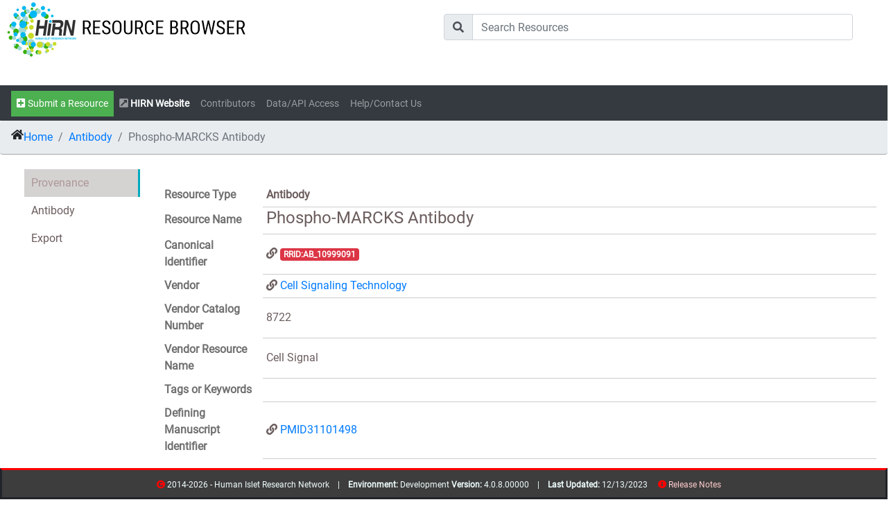

--- FILE ---
content_type: text/html; charset=utf-8
request_url: https://resourcebrowser.hirnetwork.org/Resource/Antibody/bde180cf-3e4e-4b90-941e-f12a40aa26ed
body_size: 35171
content:
<!DOCTYPE html>
<html style="height:100%;">
<head>
    <title>HIRN Resource Browser - Antibody - Phospho-MARCKS Antibody </title>
     <link rel="apple-touch-icon" sizes="57x57" href="/Content/theme/favicon/apple-icon-57x57.png">
<link rel="apple-touch-icon" sizes="60x60" href="/Content/theme/favicon/apple-icon-60x60.png">
<link rel="apple-touch-icon" sizes="72x72" href="/Content/theme/favicon/apple-icon-72x72.png">
<link rel="apple-touch-icon" sizes="76x76" href="/Content/theme/favicon/apple-icon-76x76.png">
<link rel="apple-touch-icon" sizes="114x114" href="/Content/theme/favicon/apple-icon-114x114.png">
<link rel="apple-touch-icon" sizes="120x120" href="/Content/theme/favicon/apple-icon-120x120.png">
<link rel="apple-touch-icon" sizes="144x144" href="/Content/theme/favicon/apple-icon-144x144.png">
<link rel="apple-touch-icon" sizes="152x152" href="/Content/theme/favicon/apple-icon-152x152.png">
<link rel="apple-touch-icon" sizes="180x180" href="/Content/theme/favicon/apple-icon-180x180.png">
<link rel="icon" type="image/png" sizes="192x192" href="/Content/theme/favicon/android-icon-192x192.png">
<link rel="icon" type="image/png" sizes="32x32" href="/Content/theme/favicon/favicon-32x32.png">
<link rel="icon" type="image/png" sizes="96x96" href="/Content/theme/favicon/favicon-96x96.png">
<link rel="icon" type="image/png" sizes="16x16" href="/Content/theme/favicon/favicon-16x16.png">
<link rel="manifest" href="/Content/theme/favicon/manifest.json">
    
<meta name="msapplication-TileColor" content="#ffffff">
<meta name="msapplication-TileImage" content="~/Content/theme/favicon/ms-icon-144x144.png">
<meta name="theme-color" content="#ffffff">
<meta charset="utf-8" />
<meta name="viewport" content="width=device-width, initial-scale=1.0">


    <link rel="stylesheet" href="/bundle/css/shared_lib.min.css?rnd=4347cea3-602d-4f28-bf78-d8b3407c0f5e" />


    <link rel="stylesheet" href="/bundle/css/shared.min.css?rnd=a19cf3d2-bb32-4967-8565-16e696fe1c76" />





    <script src="https://code.jquery.com/jquery-2.2.4.js"></script>


<script src="/bundle/js/shared_lib.min.js?rnd=a72f31ee-b0f8-4125-bd37-d658b40eea36"></script>
<link rel="stylesheet" href="https://cdnjs.cloudflare.com/ajax/libs/font-awesome/5.15.1/css/all.min.css" integrity="sha512-+4zCK9k+qNFUR5X+cKL9EIR+ZOhtIloNl9GIKS57V1MyNsYpYcUrUeQc9vNfzsWfV28IaLL3i96P9sdNyeRssA==" crossorigin="anonymous" />
<script src="https://cdn.jsdelivr.net/npm/lodash@4.17.20/lodash.min.js"></script>







    <script src="/bundle/js/shared.min.js?rnd=57a97d0f-0a44-42d9-b84a-08e248fa7680"></script>




    
    <meta name='description' content="Human Islet Research Network (HIRN) Resource: Phospho-MARCKS Antibody  -  Contributor(s):Bernd Bodenmiller" />
    <meta name='keywords' content="RRID:AB_10999091, , PMID31101498" />

    <!-- Global site tag (gtag.js) - Google Analytics -->
    <!-- Google tag (gtag.js) -->
    <script async src="https://www.googletagmanager.com/gtag/js?id=G-G6WEWDH5DQ"></script>
    <script>
        window.dataLayer = window.dataLayer || [];
        function gtag() { dataLayer.push(arguments); }
        gtag('js', new Date());

        gtag('config', 'G-G6WEWDH5DQ');
    </script>
    <script>
        document.addEventListener("touchstart", function() { }, true);
    </script>
</head>
<body style="height: 100%;">
    <!--[if lt IE 7]>
        <p class="chromeframe">You are using an <strong>outdated</strong> browser. Please <a href="http://browsehappy.com/">upgrade your browser</a> or <a href="http://www.google.com/chromeframe/?redirect=true">activate Google Chrome Frame</a> to improve your experience.</p>
    <![endif]-->
    <div class="overlay" id="overlay">
        <div class="cssload-thecube">
            <div class="cssload-cube cssload-c1"></div>
            <div class="cssload-cube cssload-c2"></div>
            <div class="cssload-cube cssload-c4"></div>
            <div class="cssload-cube cssload-c3"></div>
        </div>
    </div>
    <div id="logo" style="width:100%; background-color:#FFFFFF;" class="row">
    <div class="col">
        <a href="/Home/Index"><img src="/images/hirnrblogo.png" /></a>
    </div>
    <div class="col" style="margin: 20px;">
        <form id="top_search_bar" class="search-container2" action="/SearchResults/Results/">
            <div class="input-group mb-2">
                <div class="input-group-prepend">
                    <div class="input-group-text"><i class="fas fa-search"></i></div>
                </div>
                <input type="text" class="form-control" id="txt_main_search" name="query" placeholder="Search Resources">
            </div>
            <input type="submit" id="search-submit" />
        </form>
    </div>

    </div>
</div>

<nav class="navbar navbar-expand-lg navbar-dark bg-dark sticky-top" style="margin-bottom:0px; padding-bottom: 6px;">
 
    <button class="navbar-toggler" type="button" data-toggle="collapse" data-target="#navbarSupportedContent" aria-controls="navbarSupportedContent" aria-expanded="false" aria-label="Toggle navigation">
        <span class="navbar-toggler-icon"></span>
    </button>
    <div class="collapse navbar-collapse" id="navbarSupportedContent">
        <ul class="navbar-nav mr-auto">

            <li class="nav-item"><a class="kldr_text5 nav-link" href="/Resource/New" style="color: #FFFFFF; background-color: #4CAF50; "><i class="fas fa-plus-square"></i> Submit a Resource</a></li>
            <li class="nav-item"><a class="kldr_text5 nav-link" href="https://www.hirnetwork.org" target="_blank"><b><i class="fas fa-external-link-square-alt"></i> <span style="color:#FFFFFF;">HIRN Website</span></b></a></li>

            <li class="nav-item"><a class="kldr_text5 nav-link" href="/Home/Consortia">Contributors</a></li>

            <li class="nav-item"><a class="kldr_text5 nav-link" href="/Data/Index">Data/API Access</a></li>

            <li class="nav-item"><a class="kldr_text5 nav-link" href="/Home/Help">Help/Contact Us</a></li>


            

        </ul>
    </div>
</nav>

    <main role="main" class="container-fluid px-0 body-content" id="main_container" style="height:100% !important; margin-bottom:100px !important; margin-top:0px !important; padding-top:0px !important;">
        
<script type="application/ld+json">
    
  {
    "@id": "https://resourcebrowser.hirnetwork.org/",
    "@graph": [
      {
        "@id": "https://resourcebrowser.hirnetwork.org/Resource/Antibody/bde180cf-3e4e-4b90-941e-f12a40aa26ed",
        "http://purl.org/spar/datacite/Identifier": [
          {
            "@value": "bde180cf-3e4e-4b90-941e-f12a40aa26ed"
          }
        ],
        "http://purl.org/dc/terms/title": [
          {
            "@value": "Phospho-MARCKS Antibody "
          }
        ],
        "http://purl.org/spar/datacite/ResourceIdentifier": [
          {
            "@value": "https://www.cellsignal.com/products/primary-antibodies/phospho-marcks-ser167-170-d13e4-xp-rabbit-mab/8722"
          }
        ],
        "http://purl.obolibrary.org/obo/NCIT_C15321": [
          {
            "@value": "Antibody"
          }
        ],
        "http://purl.org/dc/terms/contributor": [
          {
            "@value": "https://resourcebrowser.hirnetwork.org/Contributor/Index/bernd_bodenmiller@hirnetwork.org"
          }
        ],
        "http://purl.obolibrary.org/obo/ERO_0000552": [
          {
            "@value": "http://purl.bioontology.org/ontology/NCBITAXON/9606"
          }
        ],
        "http://purl.obolibrary.org/obo/RO_0003001": [
          {
            "@value": ""
          }
        ],
        "http://www.bioassayontology.org/bao#BAO_0002609": [
          {
            "@value": "http://purl.obolibrary.org/obo/ERO_0000309"
          }
        ],
        "http://www.bioassayontology.org/bao#BAO_0000211": [
          {
            "@value": ""
          }
        ],
        "http://www.bioassayontology.org/bao#BAO_0002622": [
          {
            "@value": ""
          }
        ],
        "http://www.bioassayontology.org/bao#BAO_0000740": [
          {
            "@value": ""
          }
        ],
        "http://purl.obolibrary.org/obo/ERO_0001508": [
          {
            "@value": ""
          }
        ],
        "http://purl.obolibrary.org/obo/OBI_0001867": [
          {
            "@value": ""
          }
        ],
        "http://purl.obolibrary.org/obo/ERO_0000403": [
          {
            "@value": ""
          }
        ],
        "http://purl.obolibrary.org/obo/NCBITaxon_29278": [
          {
            "@value": ""
          }
        ],
        "http://purl.obolibrary.org/obo/ERO_0000404": [
          {
            "@value": ""
          }
        ],
        "@type": [
          "http://purl.org/dc/terms/PhysicalResource"
        ]
      }
    ]
  }

</script>

<script>
        var _resource;
        var _resourceId = 'bde180cf-3e4e-4b90-941e-f12a40aa26ed';
        var _resourceRelations;
        var _contributors;
        var authenticatedUserName = '';
        var isAdmin = 'False';
</script>



    <script src="/bundle/js/ResourceDetail.min.js?rnd=a256e497-8f2e-4a48-96ac-531cf5b71e79"></script>



<nav aria-label="breadcrumb" class="kdlr_nav_breadcrumb">
    <ul class="breadcrumb kdlr_breadcrumb">
        <li class="breadcrumb-item"><i class="fas fa-home"></i> <a href="/">Home</a></li>
        <li class="breadcrumb-item"><a href="#" id="breadcrumb_resourcetype_link"><span id="breadcrumb_resourcetype_name"></span></a></li>
        <li class="breadcrumb-item active"><span id="breadcrumb_resource_name"></span></li>
    </ul>
</nav>
<div class="container-fluid" style="padding-top:5px; margin-bottom:100px;">
    <span id="curationStatusHeader" class="badge badge-danger"></span>
    <div class="tabs" style="height:100%;">
        <nav>
            <a id="tablink-1">Provenance</a>
            <a id="tablink-2"><span id="tab_resource_name"></span></a>
            <a id="tablink-3">Specifications</a>
            <a id="tablink-4">Related Resources</a>
            <a>Export</a>
        </nav>
        <div class="content resourceTab" id="tabs-1" tablink="tablink-1">
            <div id="nodata_1" class="kldr_placeholder">NO DATA</div>
            <div id="group_ResourceData">
    <table class="table_resource">
        <tr class="hideable" id="tr_Resource_ResourceType">
            <td class="row_resource_key"><span class="key_label1">Resource Type</span></td>
            <td class="row_resource_value"><div class="key_value1" id="lbl_Resource_ResourceType"/></td>
        </tr>
        <tr class="hideable" id="tr_Resource_Name">
            <td class="row_resource_key"><span class="key_label1">Resource Name</span></td>
            <td class="row_resource_value"><div class="key_value1 kldr_display_Text" id="lbl_Resource_Name" modelField="Name" /></td>
        </tr>
        <tr class="hideable" id="tr_Resource_CanonicalId">
            <td class="row_resource_key"><span class="key_label1">Canonical Identifier</span></td>
            <td class="row_resource_value"><div class="key_value1 kldr_display_Text" id="lbl_Resource_CanonicalId" modelField="CanonicalId" /></td>
        </tr>
        <tr class="hideable" id="tr_Resource_SecondaryIdentifiers">
            <td class="row_resource_key"><span class="key_label1">Alternative/Secondary Identifiers</span></td>
            <td class="row_resource_codedValue">
                <div class="key_value1 kldr_display_OneToMany" id="jsGrid_Resource_SecondaryIdentifiers" modelField="SecondaryIdentifiers" />
            </td>
        </tr>
        <tr class="hideable" id="tr_Resource_Url">
            <td class="row_resource_key"><span class="key_label1">URL</span></td>
            <td class="row_resource_value"><div class="key_value1 kldr_display_Text" id="lbl_Resource_Url" modelField="Url" /></td>
        </tr>
        <tr class="hideable" id="tr_Resource_Description">
            <td class="row_resource_key"><span class="key_label1">Description</span></td>
            <td class="row_resource_value"><div class="key_value1 kldr_display_Textarea" id="lbl_Resource_Description" modelField="Description" /></td>
        </tr>
         <tr class="hideable" id="tr_Resource_Contributors">
            <td class="row_resource_key"><span class="key_label1">Contributors</span></td>
            <td class="row_resource_value"><div class="key_value1 kldr_display_MultiCodedValue" id="jsGrid_Resource_Contributors" modelField="Contributors" /></td>
        </tr>

        <tr class="hideable" id="tr_Resource_Vendor">
            <td class="row_resource_key"><span class="key_label1">Vendor</span></td>
            <td class="row_resource_value"><div class="key_value1" id="lbl_Resource_Vendor" modelField="Vendor" /></td>
        </tr>

        <tr class="hideable" id="tr_Resource_VendorCatNumber">
            <td class="row_resource_key"><span class="key_label1">Vendor Catalog Number</span></td>
            <td class="row_resource_value"><div class="key_value1 kldr_display_text" id="lbl_Resource_VendorCatNumber" modelField="VendorCatNumber" /></td>
        </tr>
        <tr class="hideable" id="tr_Resource_VendorLotNumber">
            <td class="row_resource_key"><span class="key_label1">Vendor Lot Number</span></td>
            <td class="row_resource_value"><div class="key_value1 kldr_display_text" id="lbl_Resource_VendorLotNumber" modelField="VendorLotNumber" /></td>
        </tr>
        <tr class="hideable" id="tr_Resource_Vendor">
            <td class="row_resource_key"><span class="key_label1">Vendor Resource Name</span></td>
            <td class="row_resource_value"><div class="key_value1" id="lbl_Resource_VendorResourceName" modelField="VendorResourceName" /></td>
        </tr>


        <tr class="hideable" id="tr_Resource_Tags">
            <td class="row_resource_key"><span class="key_label1">Tags or Keywords</span></td>
            <td class="row_resource_value"><div class="key_value1 kldr_display_MultiText" id="lbl_Resource_Tags" modelField="Tags" /></td>
        </tr>
        <tr class="hideable" id="tr_Resource_DefiningManuscriptId">
            <td class="row_resource_key"><span class="key_label1">Defining Manuscript Identifier</span></td>
            <td class="row_resource_value"><div class="key_value1 kldr_display_Text" id="lbl_Resource_DefiningManuscriptId" modelField="DefiningManuscriptId" /></td>
        </tr>

        <tr class="hideable" id="tr_Resource_Publications">
            <td class="row_resource_key"><span class="key_label1">Publications</span></td>
            <td class="row_resource_value"><div class="key_value1 kldr_display_MultiCodedValue" id="jsGrid_Resource_Publications" modelField="Publications" /></td>
        </tr>
         <tr class="hideable" id="tr_Resource_RelatedResources">
            <td class="row_resource_key"><span class="key_label1">Related Resources</span></td>
            <td class="row_resource_value"><div class="key_value1"><div id="jsGrid_Resource_RelatedResources"/></div></td>
        </tr>



    </table>
</div>
            <input name="__RequestVerificationToken" type="hidden" value="CfDJ8GFXtr2YkABGhPOPXCxn_nW1Nr5gLGuQHL9Tx8YGZJgGyvznl5TSGUsa9EjYMZT8AzTZ42tA2vGAMTJQbra5MORGMmgmi1JzygLI3hYC6-ZKGSarBt0lSfe-nGccUwFp2-CQ9riFAJxeuo_eWRvLPi4" />
<script>
    $(document).ready(function() {
        if (_resource.ResourceApplications != null) {
            var card = "";
            _resource.ResourceApplications.forEach((app) => {
                card += `<div class='card border-info bg-light col-sm-3' style='margin: 5px;'><div class='card-header'><b><i class="fas fa-thumbtack"></i> ${app.Usage.Name}</b></div>
                                    <div class='row ml-3 mt-1'>`;
                if (app.Rating) {
                    for (var j = 1; j <= app.Rating; j++) {
                        card += "<i class='far fa-star'></i>";
                    }
                }
                card += "</div><div class='card-body'>";
                if (app.Publications.length > 0) {
                    card += "<hr><b>Publications</b><br>";
                    app.Publications.forEach((pub) => {
                        let pubUrl = pub.Url;
                        if (pubUrl) {
                            if (pubUrl.length > 3) {
                                if (pubUrl.slice(0, 4).toLowerCase() !== "http") {
                                    if (pubUrl.slice(0, 4).toLowerCase() == "pmid") {
                                        pubUrl = "https://www.ncbi.nlm.nih.gov/pubmed/" + pub.Url.slice(4);
                                    } else {
                                        pubUrl = "";
                                    }
                                }
                            } else {
                                if (pub.Name.length > 3) {
                                    if (pub.Name.slice(0, 4).toLowerCase() == "pmid") {
                                        pubUrl = "https://www.ncbi.nlm.nih.gov/pubmed/" + pub.Name.slice(4);
                                    } else {
                                        pubUrl = "";
                                    }
                                } else {
                                    pubUrl = "";
                                }
                            }
                        } else {
                            if (pub.Name.length > 3) {
                                if (pub.Name.slice(0, 4).toLowerCase() == "pmid") {
                                    pubUrl = "https://www.ncbi.nlm.nih.gov/pubmed/" + pub.Name.slice(4);
                                } else {
                                    pubUrl = "";
                                }
                            } else {
                                pubUrl = "";
                            }
                        }
                        let IsHirnPubBadge = "";
                        if (pub.IsHirnPublication == true) {
                            IsHirnPubBadge = "<span class='badge badge-info'>HIRN SUPPORTED</SPAN>";
                        }
                        if (pubUrl == "") {
                            card += `<span class='badge badge-light'><i class='fas fa-link'></i> ${pub.Name}</span> ${IsHirnPubBadge}<br>`;
                        } else {
                            card += `<a href="${pubUrl}" target='_blank' class='badge badge-light'><i class='fas fa-link'></i> ${pub.Name}</a> ${IsHirnPubBadge}<br>`;
                        }

                    });
                }
                if (app.Contacts.length > 0) {
                    card += "<hr><b>Contacts</b><br>";
                    app.Contacts.forEach((contact) => {
                        card += `<a href='mailto:${contact.EmailAddress}' class='badge badge-light'><i class='fas fa-envelope'></i> ${contact.FirstName} ${contact.LastName}</a></span><br>`;
                    });
                }
                if (app.UsageNotes) {
                    card += "<hr><b>Notes</b><br><span class='kldr_text6'>" + app.UsageNotes + "</span>";
                }
                card += "</div></div>";
            });
            $("#applicationCards").html(card);
        }
        var applicationSubmission = {};
        applicationSubmission.Contacts = [];
        applicationSubmission.Publications = [];
        applicationSubmission.Rating = '';
        var personCodedValues = RestUtil.get("/api/v1/MetaData/SimplifiedPersons").map(x => {
            return {
                id: x.CanonicalId,
                text: x.Name
            };
        });
        var codedValuesConfig = RestUtil.get("/api/v1/MetaData/CodedValuesByType");
        var contributorHelper = new ContributorHelper(null, codedValuesConfig);

        $("#input_ApplicationSubmissionContacts").select2({
            placeholder: "...",
            data: personCodedValues
        });

        $("#btn_addContact").click(function() {
            var contribId = $("#input_ApplicationSubmissionContacts").val();
            applicationSubmission.Contacts.push(contributorHelper.getContributor(contribId));
            $("#jsGrid_ApplicationSubmissionContacts").jsGrid({ data: applicationSubmission.Contacts });
        });

        $("#jsGrid_ApplicationSubmissionContacts").jsGrid({
            width: "100%",
            inserting: true,
            editing: false,
            sorting: true,
            paging: true,
            deleting: true,
            noDataContent: "Please add one or more contacts",
            data: applicationSubmission.Contacts,
            fields: [
                { name: "LastName", type: "text", title: "Last Name", validate: "required" },
                { name: "FirstName", type: "text", title: "First Name", validate: "required" },
                { name: "Organization", type: "text", title: "Organization" },
                { name: "EmailAddress", type: "text", title: "Email", validate: "required" },
                { type: "control", editButton: false, modeSwitchButton: false }
            ]
        });
        $("#jsGrid_ApplicationSubmissionPublications").jsGrid({
            width: "100%",
            inserting: true,
            editing: false,
            sorting: true,
            paging: true,
            deleting: true,
            noDataContent: "Please add one or more publications",
            data: applicationSubmission.Publications,
            fields: [
                { name: "Name", type: "text", title: "Title" },
                { name: "Url", type: "text", title: "Url" },
                { name: "IsHirnPublication", type: "checkbox", title: "HIRN Supported" },
                { type: "control", editButton: false, modeSwitchButton: false }
            ]
        });
        $("#applicationSubmissionRating").starbox({
            changeable: 'true',
            ghosting: false,
            autoUpdateAverage: true
        }).bind('starbox-value-changed', function(e, value) {
            applicationSubmission.Rating = (value * 5).toString();
        });
        $("#btn_submitApplication").click(function() {
            applicationSubmission.ResourceId = _resource.id;
            applicationSubmission.ResourceName = _resource.Name;
            applicationSubmission.Submitter = $("#txt_Submitter").val();
            if (!$("#applicationSubmission_Usage_bioportal_concept_id").val()) {
                applicationSubmission.Usage = $("#txt_applicationSubmission_Usage").val();
                applicationSubmission.UsageCanonicalId = "";
                applicationSubmission.UsageUrl = "";
                applicationSubmission.UsageOntologyId = "";
                applicationSubmission.UsageNotes = $("#txt_ApplicationSubmissionNotes").val();
            } else {
                applicationSubmission.Usage = $("#applicationSubmission_Usage_bioportal_preferred_name").val();
                applicationSubmission.UsageCanonicalId = $("#applicationSubmission_Usage_bioportal_concept_id").val();
                applicationSubmission.UsageUrl = $("#applicationSubmission_Usage_bioportal_full_id").val();
                applicationSubmission.UsageOntologyId = $("#applicationSubmission_Usage_bioportal_ontology_id").val();
                applicationSubmission.UsageNotes = $("#txt_ApplicationSubmissionNotes").val();
            }
            if (applicationSubmission.Contacts.length < 1) {
                $.confirm({
                    title: 'There is an error with your submission',
                    theme: 'supervan',
                    content:
                        'You must list at least one contact',
                    buttons: {
                        ok: function() {
                        }
                    }
                });
            } else if (!applicationSubmission.Usage) {
                $.alert({
                    title: 'There is an error with your submission',
                    theme: 'supervan',
                    content:
                        'You must enter a usage',
                });
            } else {
                $("#modal_applicationSubmission").hide();
                var sc = new SubmissionClient();
                sc.NewApplication(applicationSubmission, function() {
                    $("#modal_applicationSubmission").modal('hide');
                    $.alert({
                        title: 'Application Submitted',
                        theme: 'supervan',
                        content:
                            'Your submission is now in review.',
                    });
                });
            }
        });
    });
</script>
<div style="padding-left:20px; padding-top:20px;">
    <br />
    <br />
    <h5>Have you used this resource?</h5>
    <button type="button" class="btn btn-sm btn-primary" data-toggle="modal" data-target="#modal_applicationSubmission"><i class="fas fa-star-half-alt"></i> Rate This Resource</button>
    <br />
    <br />
    <div id="resourceApplicationPanel">
        <div id="applicationCards" class="row">No applications found.</div>
    </div>

    <div id="jsonview" class="kldr_text6"></div>
</div>
<!-- Modal -->
<div class="modal fade" id="modal_applicationSubmission" tabindex="-1" role="dialog" aria-hidden="true">
    <div class="modal-dialog modal-dialog-centered  modal-lg" role="document">
        <div class="modal-content">
            <div class="modal-header">
                <h5 class="modal-title" id="exampleModalCenterTitle">Submit an Application</h5>
                <button type="button" class="close" data-dismiss="modal" aria-label="Close">
                    <span aria-hidden="true">&times;</span>
                </button>
            </div>
            <div class="modal-body">
                <div>
                    <label>Your Email Address</label>
                    <input type="text" class="form-control" id="txt_Submitter" />
                </div>

                <label>Rating</label>
                <div id="applicationSubmissionRating"></div>

                <label>Usage</label>
                <input type="text" class="form-control kldr_coded_select bp_form_complete-OBI,OBI_BCGO,CO,ERO,CL,UBERON,DOID,NCBITAXON,VTO,EO,EFO-name" name="applicationSubmission_Usage" id="txt_applicationSubmission_Usage" />

                <label>Contact</label>

                <div class="row">
                    <div class="col">
                        <select id="input_ApplicationSubmissionContacts" style="width: 100%;"></select>
                    </div>
                    <div class="col">
                        <span class="btn btn-primary" id="btn_addContact"><i class="fas fa-plus-circle"></i> Add</span>
                    </div>
                </div>

                <div id="jsGrid_ApplicationSubmissionContacts" class="kldr_text6"></div>


                <label>Publications</label>
                <div id="jsGrid_ApplicationSubmissionPublications" class="kldr_text6"></div>

                <label>Notes</label>
                <textarea class="form-control" id="txt_ApplicationSubmissionNotes"></textarea>

            </div>
            <div class="modal-footer">
                <button type="button" class="btn btn-secondary" data-dismiss="modal">Cancel</button>
                <button type="button" class="btn btn-primary" id="btn_submitApplication">Submit Application</button>
            </div>
        </div>
    </div>
</div>




        </div>
        <div class="content resourceTab" id="tabs-2" tablink="tablink-2">
            <div id="nodata_2" class="kldr_placeholder">NO DATA</div>
            <div id="group_AntibodyData">
    <table class="table_resource">
        <tr class="hideable" id="tr_Antibody_AntibodyConjugate">
            <td class="row_resource_key"><span class="key_label1">Antibody Conjugate</span></td>
            <td class="row_resource_value"><div class="key_value1 kldr_display_text" id="lbl_Antibody_AntibodyConjugate" modelField="AntibodyData.AntibodyConjugate" /></td>
        </tr>
        <tr class="hideable" id="tr_Antibody_AntibodyType">
            <td class="row_resource_key"><span class="key_label1">Antibody Type</span></td>
            <td class="row_resource_codedValue"><div class="key_value1 kldr_display_codedValue" id="lbl_Antibody_AntibodyType" modelField="AntibodyData.AntibodyType" /></td>
        </tr>
        <tr class="hideable" id="tr_Antibody_ApplicationTypes">
            <td class="row_resource_key"><span class="key_label1">Antibody Application Type(s)</span></td>
            <td class="row_resource_codedValue"><div class="key_value1 kldr_display_multiCodedValue" id="jsGrid_Antibody_ApplicationTypes" modelField="AntibodyData.ApplicationTypes" /></td>
        </tr>
        <tr class="hideable" id="tr_Antibody_AntigenSpecies">
            <td class="row_resource_key"><span class="key_label1">Antigen Species</span></td>
            <td class="row_resource_codedValue"><div class="key_value1 kldr_display_multiCodedValue" id="lbl_Antibody_AntigenSpecies" modelField="AntibodyData.AntigenSpecies" /></td>
        </tr>
        <tr class="hideable" id="tr_Antibody_ClonalityStatus">
            <td class="row_resource_key"><span class="key_label1">Clonality Status</span></td>
            <td class="row_resource_codedValue"><div class="key_value1 kldr_display_codedValue>" id="lbl_Antibody_ClonalityStatus" modelField="AntibodyData.ClonalityStatus" /></td>
        </tr>
        <tr class="hideable" id="tr_Antibody_CloneName">
            <td class="row_resource_key"><span class="key_label1">Clone Name</span></td>
            <td class="row_resource_value"><div class="key_value1 kldr_display_text" id="lbl_Antibody_CloneName" modelField="AntibodyData.CloneName" /></td>
        </tr>
        <tr class="hideable" id="tr_Antibody_CrossReactiveSpecies">
            <td class="row_resource_key"><span class="key_label1">Cross Reactive Species</span></td>
            <td class="row_resource_codedValue"><div class="key_value1 kldr_display_multiCodedValue" id="lbl_Antibody_CrossReactiveSpecies" modelField="AntibodyData.CrossReactiveSpecies" /></td>
        </tr>
        <tr class="hideable" id="tr_Antibody_RaisedIn">
            <td class="row_resource_key"><span class="key_label1">Raised In</span></td>
            <td class="row_resource_codedValue"><div class="key_value1 kldr_display_codedValue" id="lbl_Antibody_RaisedIn" modelField="AntibodyData.RaisedIn" /></td>
        </tr>
        <tr class="hideable" id="tr_Antibody_IsoType">
            <td class="row_resource_key"><span class="key_label1">Iso Type</span></td>
            <td class="row_resource_codedValue"><div class="key_value1 kldr_display_codedValue>" id="lbl_Antibody_IsoType" modelField="AntibodyData.IsoType" /></td>
        </tr>
        <tr class="hideable" id="tr_Antibody_TargetAntigen">
            <td class="row_resource_key"><span class="key_label1">Target Antigen</span></td>
            <td class="row_resource_codedValue"><div class="key_value1 kldr_display_codedValue" id="lbl_Antibody_TargetAntigen" modelField="AntibodyData.TargetAntigen" /></td>
        </tr>
        <tr class="hideable" id="tr_Antibody_TargetCells">
            <td class="row_resource_key"><span class="key_label1">Target Cells</span></td>
            <td class="row_resource_codedValue"><div class="key_value1 kldr_display_multiCodedValue" id="lbl_Antibody_TargetCells" modelField="AntibodyData.TargetCells" /></td>
        </tr>
        <tr class="hideable" id="tr_Antibody_Purity">
            <td class="row_resource_key"><span class="key_label1">Purity</span></td>
            <td class="row_resource_value"><div class="key_value1 kldr_display_text" id="lbl_Antibody_Purity" modelField="AntibodyData.Purity" /></td>
        </tr>
        <tr class="hideable" id="tr_Antibody_PositiveControl">
            <td class="row_resource_key"><span class="key_label1">Positive Control</span></td>
            <td class="row_resource_value"><div class="key_value1 kldr_display_text" id="lbl_Antibody_PositiveControl" modelField="AntibodyData.PositiveControl" /></td>
        </tr>
        <tr class="hideable" id="tr_Antibody_AuthenticationMethod">
            <td class="row_resource_key"><span class="key_label1">Authentication Method</span></td>
            <td class="row_resource_value"><div class="key_value1 kldr_display_text" id="lbl_Antibody_AuthenticationMethod" modelField="AntibodyData.AuthenticationMethod" /></td>
        </tr>
        <tr class="hideable" id="tr_Antibody_AuthenticationFrequency">
            <td class="row_resource_key"><span class="key_label1">Authentication Frequency</span></td>
            <td class="row_resource_value"><div class="key_value1 kldr_display_text" id="lbl_Antibody_AuthenticationFrequency" modelField="AntibodyData.AuthenticationFrequency" /></td>
        </tr>
        <tr class="hideable" id="tr_Antibody_AuthenticationResult">
            <td class="row_resource_key"><span class="key_label1">Authentication Result</span></td>
            <td class="row_resource_value"><div class="key_value1 kldr_display_text" id="lbl_Antibody_AuthenticationResult" modelField="AntibodyData.AuthenticationResult" /></td>
        </tr>
    </table>
</div>
        </div>
        <div class="content resourceTab" id="tabs-3" tablink="tablink-3">
            <div id="nodata_3" class="kldr_placeholder">NO DATA</div>
            
        </div>
        <div class="content resourceTab" id="tabs-4" tablink="tablink-4">
            <div id="nodata_4" class="kldr_placeholder">
           
            </div>
        </div>
        <div class="content">
            <div align="center">
                <br />
                <a href="/api/v4/p_Resource/ById/bde180cf-3e4e-4b90-941e-f12a40aa26ed"><button type="button" class="btn btn-secondary btn-sm">Export JSON</button></a>
            </div>
        </div>
    </div>
    <br /><br />
    <a href="/Admin/Resources/Edit/bde180cf-3e4e-4b90-941e-f12a40aa26ed"><span id="btn_adminEdit" class="btn btn-warning"><i class="fas fa-edit"></i> Edit in Admin</span></a>
</div>
        <div id="spacer" style="height:100px;">.</div>
        <div class="clearFloat"></div>
    </main>
    

<footer class="footer">
    <div class="container text-center">
        <span class="kldr_text6" style="color: azure;">
            <i class="fas fa-copyright" style="color: #FF0000;"></i> 2014-2026 - Human Islet Research Network &nbsp;&nbsp; | &nbsp;&nbsp;
            <b>Environment: </b>Development
            <b>Version: </b>4.0.8.00000 &nbsp;&nbsp; | &nbsp;&nbsp;
            <b>Last Updated: </b> 12/13/2023
            &nbsp; &nbsp; <i class="fas fa-info-circle" style="color:#FF0000;"></i><a href="/Home/Releases/" style="color:#ffcccc"> Release Notes </a>
            <span style="font-size: 1px; color: #3e3d3d ">
                <a href="/Directory/Resources" style="font-size: 1px; color: #3e3d3d ">resources</a>
                <a href="/Directory/Contributors" style="font-size: 1px; color: #3e3d3d ">contribs</a>
            </span>
        </span>
    </div>
</footer>

</body>
</html>


--- FILE ---
content_type: text/javascript
request_url: https://resourcebrowser.hirnetwork.org/bundle/js/shared.min.js?rnd=57a97d0f-0a44-42d9-b84a-08e248fa7680
body_size: 29641
content:
function GLog(n){typeof GLOBAL_LOGFLAG!="undefined"&&Console.log(n)}function postData(n,t,i,r,u){$.ajax({type:"POST",url:t,contentType:"application/json","async":!0,data:JSON.stringify(n),success:function(){i(u)},error:function(n,t,i){r(i);console.log(n.statusText);console.log(t);console.log(i)}})}function putData(n,t,i,r,u){$.ajax({type:"PUT",url:t,contentType:"application/json","async":!0,data:JSON.stringify(n),success:function(){i(u)},error:function(n,t,i){r(i);console.log(n.statusText);console.log(t);console.log(i)}})}function getSyncJSON(n,t){var i=jQuery.ajax({type:"GET",url:n,data:t,success:function(){},dataType:"json","async":!1});return jQuery.parseJSON(i.responseText)}function debug(n){$("#debug_window").val(n)}function redirect(n){window.location=n}function alertError(n){$.notify({message:"An Error Has Occurred:"+n},{type:"danger"})}function alertGeneral(n){$.notify({message:n},{type:"info"})}function handleNull(n){return n==null?"":n}function fixResourceType(n){n=n.replace("/","").replace(" ","")}function codedValueTools_concat(n,t,i){if(t!==null){i==null&&(i=" ");n===null&&(n="Name");var r=[];return $.each(t,function(i,u){u!==null?r.push(u[n]):(console.log("%%%%%%%%%%%%%%%"),console.log(t),console.log("%%%%%%%%%%%%%%%"))}),r.join(i)}return""}function unique(n){var t=[];return $.each(n,function(n,i){$.inArray(i,t)==-1&&t.push(i)}),t}function getObjProperty(n,t){if(n==null||t==null)return null;var i=t.split(".");return i.length==1?n[i[0]]:i.length==2?n[i[0]]!=null?n[i[0]][i[1]]:null:i.length==3?n[i[0]]!=null?n[i[0]][i[1]]!=null?n[i[0]][i[1]][i[2]]:null:null:null}function ValidURL(n){return/^(?:(?:https?|ftp):\/\/)(?:\S+(?::\S*)?@)?(?:(?!(?:10|127)(?:\.\d{1,3}){3})(?!(?:169\.254|192\.168)(?:\.\d{1,3}){2})(?!172\.(?:1[6-9]|2\d|3[0-1])(?:\.\d{1,3}){2})(?:[1-9]\d?|1\d\d|2[01]\d|22[0-3])(?:\.(?:1?\d{1,2}|2[0-4]\d|25[0-5])){2}(?:\.(?:[1-9]\d?|1\d\d|2[0-4]\d|25[0-4]))|(?:(?:[a-z\u00a1-\uffff0-9]-*)*[a-z\u00a1-\uffff0-9]+)(?:\.(?:[a-z\u00a1-\uffff0-9]-*)*[a-z\u00a1-\uffff0-9]+)*(?:\.(?:[a-z\u00a1-\uffff]{2,}))\.?)(?::\d{2,5})?(?:[/?#]\S*)?$/i.test(n)}function ToSelectData(n){var t;return n!=null?(console.log(n),t=n.map(function(n){return{id:n.Key,text:n.Value}})):t=[],t}function cvHelper(n){return n!==undefined?n.map(function(n){return n?n.Name?n.Name:"":""}).join(", "):""}function timeSince(n){var i=Math.floor((new Date-n)/1e3),t=Math.floor(i/31536e3);return t>1?t+" years":(t=Math.floor(i/2592e3),t>1)?t+" months":(t=Math.floor(i/86400),t>1)?t+" days":(t=Math.floor(i/3600),t>1)?t+" hours":(t=Math.floor(i/60),t>1)?t+" minutes":Math.floor(i)+" seconds"}function KDLEncodeURI(n){var t=encodeURI(n);return t.replace(/#/g,"%23")}function getNewResourceId(n){$.getJSON("/api/Resource/GenerateId/",function(t){n(t)})}function getResourceTypesFull(){return getSyncJSON("/api/v1/ResourceType/List",null)}function api_getResource(n,t){var i,r;return n!=null?(r="/api/v1/Resource/GetFull/"+n,i=RestUtil.get(r,null,null,!1)):t!=null?(r="/api/v1/AdminResource/GetNew/"+t,i=RestUtil.get(r,null,null,!1),i.SystemType=t):i={},i}function api_getResourcesForTag(n,t,i){var r="/api/v1/Tag/ForTag/"+n;return RestUtil.get(r,null,t,i,!0)}function api_getAllTags(n,t){return RestUtil.get("/api/v1/Tag/All/",null,n,t,!0)}function api_getCodedValueByCanonicalId(n,t,i,r){var u="/api/v1/MetaData/CodedValue/?setId="+n+"&canonicalId="+t;return RestUtil.get(u,null,i,r,!0)}function api_getPersonByCanonicalId(n,t,i){var r="/api/v1/MetaData/Person/"+n;return RestUtil.get(r,null,t,i,!0)}function api_getPeopleForConsortium(n,t,i){var r="/api/v1/Contributor/ForConsortium/"+n;return RestUtil.get(r,null,t,i,!0)}function api_getResourceTypeByCanonicalId(n,t,i){var r="/api/v1/ResourceType/GetByCanonicalId/"+n;return RestUtil.get(r,null,t,i,!0)}function api_getResourceFull(n,t,i){var r="/api/v1/Resource/GetFull/"+n;return RestUtil.get(r,null,t,i,!0)}function api_getSearchDataElements(n,t){return RestUtil.get("/api/v1/MetaData/SearchDataElements/",null,n,t,!0)}function api_getSearchDataElementsByResourceType(n,t,i){var r="/api/v1/MetaData/SearchDataElementsByResourceType/"+n;return RestUtil.get(r,null,t,i,!0)}function api_getDistinctSearchTermsByResourceType(n,t,i){var r="/api/v1/MetaData/DistinctSearchTerms/"+n;return RestUtil.get(r,null,t,i,!0)}function api_createResourceRelation(n,t,i){RestUtil.post("/api/v1/ResourceRelation/New",n,t,i,!0)}function api_deleteResourceRelation(n,t,i){var r="/api/v1/ResourceRelation/Delete/"+n;RestUtil.delete(r,null,t,i,!0)}function api_getResourceRelations(n,t,i){var r="/api/v1/ResourceRelation/List/"+n;return RestUtil.get(r,null,t,i,!0)}function api_GetResourcesForConsortium(n,t,i){var r="/api/v1/Consortium/Resources/"+n;return RestUtil.get(r,null,t,i,!0)}function api_getResourcesForContributor(n,t,i){var r="/api/v1/Contributor/Resources/"+n;return RestUtil.get(r,null,t,i,!0)}function api_deleteResource(n,t,i){var r="/api/v1/AdminResource/DeleteResource/"+n;return RestUtil.delete(r,null,t,i,!0)}function api_filterResource(n,t,i,r,u){var f="/api/v1/Resource/Search"+n+t,e=RestUtil.post(f,i,r,u,!0);return console.log(f),console.log(JSON.stringify(i)),e}function api_updateConfigCache(n,t,i){var r="/api/v1/SystemConfig/UpdateConfigCache/"+n;return console.log(r),RestUtil.post(r,null,t,i,!0)}function api_recalculateResourceCounts(n,t){return RestUtil.post("/api/v1/SystemConfig/RecalculateResourceCounts/",null,n,t,!0)}function api_reindexSearchTerms(n,t){return RestUtil.post("/api/v1/SystemConfig/ReindexSearchTerms/",null,n,t,!0)}function api_updatePersonCache(n,t){return RestUtil.post("/api/v1/SystemConfig/UpdatePersonCache/",null,n,t,!0)}function api_updateCodedValues(n,t){return RestUtil.post("/api/v1/SystemConfig/UpdateCodedValues/",null,n,t,!0)}function api_updatedResourceTypes(n,t){return RestUtil.post("/api/v1/SystemConfig/UpdateResourceTypes/",null,n,t,!0)}function api_updateSearchForms(n,t){return RestUtil.post("/api/v1/SystemConfig/UpdateSearchForms/",null,n,t,!0)}function api_getSearchResults(n,t,i){var r="/api/v1/Search/Keyword/?query="+n;return RestUtil.get(r,null,t,i,!0)}function hideDetailElement(n){var r=n.id,u=r.split("_")[1],t=_.get(_resource,u),i=!1;Array.isArray(t)?t.length<1?i=!0:t.length===1&&((t[0]===""||t[0]===null)&&(i=!0),typeof t[0]=="undefined"?i=!0:typeof t[0]=="object"&&t[0].Name===""&&t[0].CanonicalId===""&&(i=!0),t[0].Name===""&&t[0].CanonicalId===""&&(i=!0)):((t===""||t===null)&&(i=!0),typeof t=="undefined"?i=!0:typeof t=="object"&&t!=null&&t.Name===""&&t.CanonicalId===""&&(i=!0));i?$(n).hide():($(n).show(),$(n).addClass("hasdata"))}var RestUtil=function(){return{get:function(n,t,i,r){var u=jQuery.ajax({type:"GET",dataType:"json",data:t,"async":!1,url:KDLEncodeURI(n),success:function(n){i!=null&&i(n)},error:function(n,t,i){console.log(n.statusText);console.log(t);console.log(i);r(i)}});return jQuery.parseJSON(u.responseText)},post:function(n,t,i,r,u,f){u==null&&(u=!1);$.ajax({type:"POST",url:n,contentType:"application/json","async":u,headers:{RequestVerificationToken:f},data:JSON.stringify(t),success:function(n){if(i==null)return n;i(n);console.log("POST SUCCESS")},error:function(n,t,i){console.log("POST FAILURE");r(i)}})},put:function(n,t,i,r,u){u==null&&(u=!1);$.ajax({type:"PUT",url:n,contentType:"application/json","async":u,data:JSON.stringify(t),success:function(n){i(n)},error:function(n,t,i){console.log(n.statusText);console.log(t);console.log(i);r(i)}})},"delete":function(n,t,i,r,u){u==null&&(u=!1);$.ajax({beforeSend:function(){},type:"DELETE",dataType:"json",data:t,"async":u,url:n,success:function(n){i==null||i(n)},error:function(n,t,i){console.log(n.statusText);console.log(t);console.log(i);r(i)}})}}}(),RbCosmosAPI=function(){return console.log("RbCosmosAPI Registered"),{getVendorList_admin:function(n,t,i,r){var u="/api/v1/AdminVendor/List/"+n;return RestUtil.get(u,null,t,i,r)},getVendorList:function(n,t,i){return RestUtil.get("/api/v1/Vendor/List/",null,n,t,i)},getVendor_admin:function(n,t,i,r){var u="/api/v1/AdminVendor/Detail/"+n;return console.log(u),RestUtil.get(u,null,t,i,r)},insertVendor_admin:function(n,t,i,r){RestUtil.post("/api/v1/AdminVendor/New",n,t,i,r)},updateVendor_admin:function(n,t,i,r){RestUtil.put("/api/v1/AdminVendor/Update",n,t,i,r)},deleteVendor_admin:function(n,t,i,r){var u="/api/v1/AdminVendor/Delete/"+n;console.log(u);RestUtil.delete(u,null,t,i,r)},getResourceTypesFull:function(n,t,i){return RestUtil.get("/api/v1/ResourceType/List",null,n,t,i)},insertResource:function(n,t,i,r){var u="/api/v1/AdminResource/NewResources";RestUtil.post(u,n,t,i,r);console.log(u)},getResourcesForContributor:function(n,t,i){var r="/api/v1/Contributor/Resources/"+n;return RestUtil.get(r,null,t,i,!0)},getResourcesForAuthenticatedUser:function(n,t){return RestUtil.get("/api/v1/Contributor/ForAuthenticatedUser",null,n,t,!0)},getResource:function(n,t,i,r){var u="/api/v1/Resource/GetFull/"+n;return RestUtil.get(u,null,t,i,r)},getResourceStub:function(n,t,i,r){return RestUtil.get("/api/v4/Resource/Stub",null,t,i,r)},getResourceMetrics:function(n,t,i,r){var u="/api/v1/ResourceMetrics/Get/"+n;return RestUtil.get(u,null,t,i,r)},getResourceBase_admin:function(n,t,i,r){var u="/api/v1/AdminResource/Get/"+n;return RestUtil.get(u,null,t,i,r)},getResourceList_admin:function(n,t,i,r){var u="/api/v1/AdminResource/List/"+n;return RestUtil.get(u,null,t,i,r)},getResource_admin:function(n,t,i,r){var u,f;return n!=null?(f="/api/v1/AdminResource/GetFull/"+n,u=RestUtil.get(f,i,r,!1)):t!=null?(f="/api/v1/AdminResource/GetNew/"+t,u=RestUtil.get(f,i,r,!1),u.SystemType=t):u={},u},getResourceRelation:function(n,t,i,r){var u="/api/v1/ResourceRelation/List/"+n;return RestUtil.get(u,null,t,i,r)},getResourceRelationSimple:function(n,t,i,r){var u="/api/v1/ResourceRelation/SimpleList/"+n;return RestUtil.get(u,null,t,i,r)},filterResourcesByType:function(n,t,i,r){return RestUtil.post("/api/v1/Resource/ForResourceType",n,t,i,r)},getResourcesForBatch_admin:function(n,t,i,r){var u="/api/v1/AdminResource/ForBatch/"+n;return RestUtil.get(u,null,t,i,r)},updateResourcesApproveAll_admin:function(n,t,i,r){RestUtil.put("/api/v1/AdminResource/ApproveAll",n,t,i,r)},getBatchHistory_admin:function(n,t,i){return RestUtil.get("/api/v1/Batch/List/",null,n,t,i)},getBatchLoadEntry_admin:function(n,t,i,r){var u="/api/v1/Batch/LoadEntry/"+n;return RestUtil.get(u,null,t,i,r)},deleteBatch_admin:function(n,t,i,r){var u="/api/v1/Batch/DeleteBatch/"+n;RestUtil.delete(u,null,t,i,r)},getPersonsSimplified:function(n,t,i){return RestUtil.get("/api/v1/MetaData/SimplifiedPersons",null,n,t,i)},insertResourceApplication:function(n,t,i,r){RestUtil.post("/api/v1/Submission/NewApplication",n,t,i,r)},getResourceApplicationSubmissionList:function(n,t,i,r){var u="/api/v1/Submission/List/"+n;return RestUtil.get(u,null,t,i,r)},getResourceApplicationSubmission:function(n,t,i,r){var u="/api/v1/Submission/Application/"+n;return RestUtil.get(u,null,t,i,r)},deleteResourceApplicationSubmission:function(n,t,i,r){var u="/api/v1/Submission/Application/"+n;return RestUtil.delete(u,null,t,i,r)},attachResourceApplication:function(n,t,i,r){RestUtil.post("/api/v1/Submission/AttachApplicationToResource",n,t,i,r)},getCodedValuesByType:function(n,t,i){return RestUtil.get("/api/v1/MetaData/CodedValuesByType",null,n,t,i)},getCodedValueByCanonicalid:function(n,t,i,r){var u="/api/v1/MetaData/CodedValue/?setId="+n+"&canonicalId="+t;return RestUtil.get(u,null,i,r,!0)},getDashboardSummary_admin:function(n,t,i){return RestUtil.get("/api/v1/AdminDashboard/Summary",null,n,t,i)},getAPIKeyList:function(n,t,i){return RestUtil.get("/api/v1/AdminAPIKey/GetAPIKeys/",null,n,t,i)},getAPIKey:function(n,t,i,r){var u="/api/v1/AdminAPIKey/GetAPIKey/"+n;return RestUtil.get(u,null,t,i,r)},generateAPIKey:function(n,t,i,r){RestUtil.post("/api/v1/AdminAPIKey/GenerateAPIKey",n,t,i,r)},deleteAPIKey:function(n,t,i,r){var u="/api/v1/AdminAPIKey/DeleteAPIKey/"+n;RestUtil.delete(u,t,i,r)},expireAPIKey:function(n,t,i,r){RestUtil.post("/api/v1/AdminAPIKey/ExpireAPIKey",n,t,i,r)},getDataDictionaryDefinitions:function(n,t,i){return RestUtil.get("/api/v4/DataDictionary/GetDefinitions/",null,n,t,i)},admin_getDataDictionaryConfig:function(n,t,i){return RestUtil.get("/api/v4/DataDictionary/GetConfig/",null,n,t,i)},admin_putDataDictionaryConfig:function(n,t,i,r){RestUtil.put("/api/v4/DataDictionary/SaveConfig/",n,t,i,r)}}}(),MetadataLogic;class KDLRestClient{constructor(){$(document).ajaxSend(function(n,t,i){i.type.toUpperCase()!="GET"&&$("#overlay").show()});$(document).ajaxComplete(function(){$("#overlay").hide()});this.defaultErrorCallback=function(){$.alert({title:"System Error",content:"An error has occurred.  Please contact help@hirnetwork.org",theme:"supervan"})}}getReq(n,t,i,r,u){var e=this,f;return u==null&&(u=!1),f=jQuery.ajax({type:"GET",dataType:"json",data:t,"async":u,url:KDLEncodeURI(n),success:function(n){i!=null&&i(n)},error:function(n,t,i){r==null?e.defaultErrorCallback():r(i)}}),jQuery.parseJSON(f.responseText)}postReq(n,t,i,r,u){var f=this;u==null&&(u=!0);$.ajax({type:"POST",url:n,contentType:"application/json","async":u,headers:{RequestVerificationToken:$('input[name="__RequestVerificationToken"]').val()},data:JSON.stringify(t),success:function(n){if(i==null)return n;i(n)},error:function(n,t,i){r==null?f.defaultErrorCallback():r(i)}})}putReq(n,t,i,r,u){var f=this;u==null&&(u=!0);$.ajax({type:"PUT",url:n,contentType:"application/json","async":u,headers:{RequestVerificationToken:$('input[name="__RequestVerificationToken"]').val()},data:JSON.stringify(t),success:function(n){i(n)},error:function(n,t,i){r==null?f.defaultErrorCallback():r(i)}})}deleteReq(n,t,i,r,u){var f=this;u==null&&(u=!0);$.ajax({type:"DELETE",dataType:"json",data:t,"async":u,url:n,success:function(n){i!==null&&i(n)},error:function(n,t,i){r==null?f.defaultErrorCallback():r(i)}})}EncodeURI(n){var t=encodeURI(n);return t.replace(/#/g,"%23")}}class CodedValuesHelper{constructor(){}createCodedValueFromSelectId(n){let t;if($("#"+n)){if($("#"+n).attr("multiple")){let i=[];for(let r=0;r<$("#"+n).select2("data").length;r++)t={},t.CanonicalId=$("#"+n).select2("data")[r].id.split("|")[0],t.Name=$("#"+n).select2("data")[r].text,t.Url=$("#"+n).select2("data")[r].id.split("|")[1],t.OntologyId=$("#"+n).select2("data")[r].id.split("|")[2],i.push(t);return i}return t={},t.CanonicalId=$("#"+n).val().split("|")[0],t.Name=$("#"+n).select2("data")[0].text,t.Url=$("#"+n).val().split("|")[1],t.OntologyId=$("#"+n).val().split("|")[2],t}return t={}}initCodedValue(n,t){let u="jsGrid_"+n,i,r=n.split("_");i=r.length>0?r[r.length-1]:"";t[i]!==undefined&&t[i]===null&&(t[i]=[]);initCodedValueGrid(u,t[i])}getCodedValueFromForm(n){let t={};return t.CanonicalId=$("#"+n+"_bioportal_concept_id").val(),t.Name=$("#"+n+"_bioportal_preferred_name").val(),t.Url=$("#"+n+"_bioportal_full_id").val(),t.OntologyId=$("#"+n+"_bioportal_ontology_id").val(),t.CanonicalId?t:(t.Name=$("#"+n).val(),t)}getCodedValueFromConfig(n,t,i){let u=_.compact(n[t]),r=u.filter(n=>n.CanonicalId==i);return r.length>0?r[0]:null}bindCodedValue(n,t){$("#"+n+"_bioportal_concept_id").length?$("#"+n+"_bioportal_concept_id").val(t.CanonicalId):$("<input>",{type:"hidden",id:n+"_bioportal_concept_id",name:"",value:t.CanonicalId}).appendTo("body");$("#"+n+"_bioportal_preferred_name").length?$("#"+n+"_bioportal_preferred_name").val(t.Name):$("<input>",{type:"hidden",id:n+"_bioportal_preferred_name",name:"",value:t.Name}).appendTo("body");$("#"+n+"_bioportal_full_id").length?$("#"+n+"_bioportal_full_id").val(t.Url):$("<input>",{type:"hidden",id:n+"_bioportal_full_id",name:"",value:t.Url}).appendTo("body");$("#"+n+"_bioportal_ontology_id").length?$("#"+n+"_bioportal_ontology_id").val(t.OntologyId):$("<input>",{type:"hidden",id:n+"_bioportal_ontology_id",name:"",value:t.OntologyId}).appendTo("body")}addCodedValue(n,t,i,r){r==null&&(r="jsGrid_"+n);let u={};u.CanonicalId=$("#input_"+n+"_bioportal_concept_id").val();u.Name=$("#input_"+n+"_bioportal_preferred_name").val();u.Url=$("#input_"+n+"_bioportal_full_id").val();u.OntologyId=$("#input_"+n+"_bioportal_ontology_id").val();let f=_.get(t,i);f==null&&_.set(t,i,[]);f.push(u);$("#"+r).jsGrid({data:f});this.clearOneToManyField(n)}codedValueToBp(n,t){this.setField(n+"_bioportal_concept_id",t.CanonicalId);this.setField(n+"_bioportal_preferred_name",t.Name);this.setField(n+"_bioportal_full_id",t.Url);this.setField(n+"_bioportal_ontology_id",t.OntologyId)}setField(n,t){$("#")+n.length&&$("#"+n).val(t)}clearField(n){let t="input_"+n,i="cvlabel_"+n;$("#"+t+"_bioportal_concept_id").val("");$("#"+t+"_bioportal_preferred_name").val("");$("#"+t+"_bioportal_full_id").val("");$("#"+t+"_bioportal_ontology_id").val("");$("#"+t).show();$("#"+i).html("").hide();$("#btn_clear_"+n).hide()}clearOneToManyField(n){let t="input_"+n,i="cvlabel_"+n;$("#"+t+"_bioportal_concept_id").val("");$("#"+t+"_bioportal_preferred_name").val("");$("#"+t+"_bioportal_full_id").val("");$("#"+t+"_bioportal_ontology_id").val("");$("#"+t).val("")}}console.log("CODEDVALUEHELPER REGISTERED");class ContributorHelper{constructor(n,t){this.CodedValuesHelper=n?n:new CodedValuesHelper;this.CodedValuesConfig=t?t:getSyncJSON("/api/v1/MetaData/CodedValuesByType")}getContributor(n,t){let i={},r=getSyncJSON("/api/v1/MetaData/Person/"+n);return t&&(i.Role=this.CodedValuesHelper.getCodedValueFromConfig(this.CodedValuesConfig,"ResourceRole",t)),i.HirnUserId=n,i.FirstName=r.FirstName,i.LastName=r.LastName,i.EmailAddress=r.Contact?r.Contact.EmailAddress:"",i.Organization=r.Organization?r.Organization.Name:"",i.Consortia=[...new Set(r.Groups.map(n=>n.Group.Name))],i}getContributorFromGrid(n){let t={};return t.FirstName=n.FirstName,t.LastName=n.LastName,t.Organization=n.Organization,t.EmailAddress=n.EmailAddress,t.HirnUserId="",t.Consortia=[],t.Role=this.CodedValuesHelper.getCodedValueFromConfig(this.CodedValuesConfig,"ResourceRole",roleId),t}}console.log("CONTRIBUTORHELPER REGISTERED");class KDLFormManager{constructor(n,t,i){this.DefinitionsConfig=i?i:RbCosmosAPI.getDataDictionaryDefinitions(null,null,!1);this.CodedValuesHelper=n?n:new CodedValuesHelper;this.CodedValuesConfig=t?t:getSyncJSON("/api/v1/MetaData/CodedValuesByType")}bindData(n){let t=this.CodedValuesHelper,i=this.CodedValuesConfig,r=this.DefinitionsConfig;$(".kldr_lv_txt:not(.kldr_ignore)").each(function(){let t=$(this).attr("modelField"),i=$(this).val();_.set(n,t,i)});$(".kldr_lv_multiText:not(.kldr_ignore)").each(function(){let t=$(this).attr("modelField"),i=$(this).val().split(",");_.set(n,t,i)});$(".kldr_lv_select:not(.kldr_ignore)").each(function(){let u=[],r,f=$(this).attr("codedValueId"),e=$(this).attr("modelField");if($(this).attr("multiple")){for(let n=0;n<$(this).select2("data").length;n++)r=$(this).select2("data")[n].id,u.push(t.getCodedValueFromConfig(i,f,r));_.set(n,e,u)}else r=$(this).val(),_.set(n,e,t.getCodedValueFromConfig(i,f,r))});$(".kldr_bp_txt:not(.kldr_ignore)").each(function(){let i=$(this).attr("modelField");_.set(n,i,t.getCodedValueFromForm(this.id))})}bindForm(n){let u=this,t=this.CodedValuesHelper,i=this.CodedValuesConfig,r=this.DefinitionsConfig;$(".kldr_tooltip").each(function(){let t=$(this).attr("modelField"),n=r.filter(n=>n.Id==t),i="PLACEHOLDER TEXT FOR METADATA FIELD ID: "+t;n.length>0&&n[0].Definition&&(i=n[0].Definition);$(this).attr("title",i)});$('[data-toggle="tooltip"]').tooltip();$(".kldr_lv_txt").each(function(){let t=$(this).attr("modelField");$(this).val(_.get(n,t))});$(".kldr_lv_multiText").each(function(){let t=$(this).attr("modelField"),i=_.get(n,t);$(this).val(i.join(","));$(this).tagsInput({width:"500px",height:"50px"})});$(".kldr_lv_select").each(function(){let e=$(this).attr("isPreselected"),u=$(this).attr("codedValueId"),f=$(this).attr("modelField"),t=_.get(n,f),r=i[u];if(r=r.map(function(n){return{id:n.CanonicalId,text:n.Name}}),r.unshift({id:"",text:"..."}),$(this).select2({tags:!0,data:r}),t)if($(this).attr("multiple")){let n=[];_.isArray(t)&&($.each(t,function(t,i){n.push(i.CanonicalId)}),$(this).val(n).trigger("change"))}else t.CanonicalId&&$(this).val(t.CanonicalId).trigger("change")});$(".kldr_coded_select").each(function(){let t=this.getAttribute("name"),i=t.replace("input_","jsGrid_"),r=this.getAttribute("modelField"),u=_.get(n,r);$("#"+i).jsGrid({width:"100%",height:"200px",inserting:!0,editing:!0,sorting:!0,paging:!0,data:u,fields:[{name:"CanonicalId",type:"text",title:"Canonical Identifier (if applicable)"},{name:"Name",type:"text",title:"Term (required)"},{name:"Url",type:"text",title:"URL (if applicable)"},{name:"OntologyId",type:"text",title:"Ontology (if applicable)"},{type:"control",editButton:!1,modeSwitchButton:!1}]})});$(".kldr_coded_select").on("bioportal_set",function(){let i=this.id.replace("input_",""),r=$(this).attr("ModelField");t.addCodedValue(i,n,r)});$(".kldr_bp_txt").on("bioportal_set",function(){let n=this.id.replace("input_",""),r=$(this).attr("modelField"),i=t.getCodedValueFromForm(this.id);$("#cvlabel_"+n).html("<b>TERM SELECTED:<\/b> "+i.Name).show();$("#btn_clear_"+n).show();$(this).val("").hide()});$(".kldr_bp_txt").each(function(){let r=$(this).attr("modelField"),i=_.get(n,r);if(i&&i.Name){let n=this.id.replace("input_","");t.bindCodedValue(this.id,i);$("#cvlabel_"+n).html("<b>TERM SELECTED:<\/b> "+i.Name).show();$("#btn_clear_"+n).show();$(this).val("").hide()}});$(".kldr_bp_btn_add").click(function(){let i=this.id.replace("btn_add_","input_"),r=$("#"+i).attr("ModelField"),u=this.id.replace("btn_add_","");t.addCodedValue(u,n,r)});$(".kldr_bp_btn_clear").click(function(){let n=this.id.replace("btn_clear_","");t.clearField(n)})}validateForm(n,t,i,r,u){var f=[];return $(".kldr_lv_txt").each(function(){let n=$(this).attr("formGroup"),e=$(this).attr("isArray"),o=$(this).attr("modelField"),s=$(this).attr("ignore"),i=$(this).attr("isRequired"),r=$(this).val().trim(),u=$("#label_"+this.id.replace("input_","")).html();if(_.isArray(t)&&n&&(t.includes(n)||(i="False")),i!="True"||r)$("#label_"+this.id.replace("input_","")).removeClass("kldr_form_label_invalid");else{let n={};n.id=this.id;n.label=u;n.type="missing";$("#label_"+this.id.replace("input_","")).addClass("kldr_form_label_invalid");f.push(n)}}),$(".kldr_lv_select").each(function(){let i=$(this).attr("formGroup"),e=$(this).attr("isArray"),o=$(this).attr("modelField"),s=$(this).attr("ignore"),r=$(this).attr("isRequired"),n=$(this).val(),u=$("#label_"+this.id.replace("input_","")).html();if(n=="..."&&(n=""),_.isArray(t)&&i&&(t.includes(i)||(r="False")),r!="True"||n)$("#label_"+this.id.replace("input_","")).removeClass("kldr_form_label_invalid");else{let n={};n.id=this.id;n.label=u;n.type="missing";$("#label_"+this.id.replace("input_","")).addClass("kldr_form_label_invalid");f.push(n)}}),$(".kldr_coded_select").each(function(){let i=$(this).attr("formGroup"),s=$(this).attr("isArray"),e=$(this).attr("modelField"),h=$(this).attr("ignore"),r=$(this).attr("isRequired"),u=!0,o=$("#label_"+this.id.replace("input_","")).html();if(_.isArray(t)&&i&&(t.includes(i)||(r="False")),_.isEmpty(_.get(n,e))&&(u=!1),r!="True"||u)$("#label_"+this.id.replace("input_","")).removeClass("kldr_form_label_invalid");else{let n={};n.id=this.id;n.label=o;n.type="missing";$("#label_"+this.id.replace("input_","")).addClass("kldr_form_label_invalid");f.push(n)}}),$(".kldr_bp_txt").each(function(){let i=$(this).attr("formGroup"),u=$("#label_"+this.id.replace("input_","")).html(),s=$(this).attr("ignore"),e=$(this).attr("modelField"),r=$(this).attr("isRequired"),o=_.get(n,e);if(_.isArray(t)&&i&&(t.includes(i)||(r="False")),r!="True"||o)$("#label_"+this.id.replace("input_","")).removeClass("kldr_form_label_invalid");else{let n={};n.id=this.id;n.label=u;n.type="missing";$("#label_"+this.id.replace("input_","")).addClass("kldr_form_label_invalid");f.push(n)}}),_.isArray(u)&&u.forEach(t=>{let i=t.validate(n);_.isArray(i)&&i.length>0&&(f=f.concat(i))}),f.length>0?r?errrorCallback(f):$.confirm({title:"There is an error with your submission",content:"<span style='color: white; font-size: 1.8em;'>Required data fields missing (highlighted in red)<\/span>",theme:"supervan",type:"red",typeAnimated:!0,columnClass:"col-md-12",buttons:{ok:function(){$("#btn_prev").trigger("click")}}}):i(),f}}console.log("KDLFORMMANAGER REGISTERED");class KDLSearchClient{constructor(n){n?this.searchConfig=n:(console.log("KDLSearchClient error: Missing Search Config"),this.searchConfig={})}search(n,t,i,r){let u={};return u.count=!0,u.skip=i*t,u.top=t,u.searchMode="any",u.queryType="simple",r&&(u.orderby=r),u.facets=this.searchConfig.requestFacets,u.search=n,this.searchConfig.facetFilter&&(u.filter=this.searchConfig.facetFilter),console.log(u),$.ajax({type:"POST",url:this.searchConfig.baseUrl,contentType:"application/json","async":!1,headers:{"api-key":this.searchConfig.apiKey},data:JSON.stringify(u)}).responseJSON}}class KDLSearchUI{constructor(n){n?(this.searchConfig=n,this.searchClient=new KDLSearchClient(n)):(console.log("KDLSearchUI error: Missing Search Config"),this.searchConfig={},this.searchClient={})}refreshData(n,t){t.restData=this.searchClient.search(n,t.gridFilter.pageSize,t.gridFilter.pageIndex,t.sort);t.facetFilters=this.updateFacetState(t.restData["@search.facets"],t.facetFilters);this.renderFacets(t.facetFilters)}updateFacetState(n,t){let i=Object.keys(n);return!t||t.length<1?(t=[],i.forEach(i=>{let r={};r.Selected=!1;r.Name=i;r.Values=n[i];r.selectedFacets=[];t.push(r)})):t.forEach(t=>{t.Selected==!1?t.Values=n[t.Name]:t.Values.forEach(i=>{let r=n[t.Name].filter(n=>n.value==i.value);r.length==1?(i.count=r[0].count,i.isChecked=!0):i.count=0})}),t}renderFacets(n){let t=this.searchConfig;$(".facetblock").each(function(){let t=$(this).attr("facet"),f=$(this).attr("aria-label"),r="facet_"+t.replace(/\//g,"-"),u=n.filter(n=>n.Name==t)[0],i=`<ul class="facet_list">`;u.Values?u.Values.length==0?$("#"+r).hide():$("#"+r).show():$("#"+r).hide();u.Values.forEach(r=>{let f="";r.count!==0&&(f="("+r.count+")");let e=!1;n.forEach(n=>{n.Name==t&&n.selectedFacets.forEach(n=>{n.value==r.value&&(e=!0)})});let u="";u=r.value==""?"None":r.value;i+=e==!0?`<li> <input type="checkbox" facet="${t}" class="chk_facet" aria-label="${u}" value="${r.value}" CHECKED> <span>${u}</span> ${f}</li>`:`<li> <input type="checkbox" facet="${t}" class="chk_facet" aria-label="${u}" value="${r.value}"> <span>${u}</span> ${f}</li>`});i+=`</ul>`;$(this).html(i)});$(".chk_facet").change(function(){let i={};i.facet=$(this).attr("facet");i.value=$(this).attr("value");this.checked?n.forEach(n=>{n.Name==i.facet&&n.selectedFacets.push(i)}):n.forEach(n=>{n.Name==i.facet&&(n.selectedFacets=n.selectedFacets.filter(n=>n.value!==i.value))});$(".chk_facet").each(function(){let i=$(this).attr("facet"),r=$(this).attr("value"),u=n.filter(n=>n.Name==i)[0],t=u.Values.filter(n=>n.value==r)[0];t&&(t.isChecked=this.checked)});n.forEach(n=>{var t=n.Values.filter(n=>n.isChecked==!0);n.Selected=t.length>0});var r=[];n.forEach(n=>{var i=[];n.Values.forEach(r=>{let u=t.filterExpressions.filter(t=>t.facet==n.Name)[0].filterExpression;r.isChecked==!0&&(u?i.push(u.replace("$var","'"+r.value+"'")):i.push(`${n.Name} eq '${r.value}'`))});i.length>0&&r.push(`(${i.join(" or ")})`)});t.facetFilter=r.join(" and ");$("#"+t.resultGridId).jsGrid("clearFilter").done(function(){$("#"+t.resultGridId).jsGrid("loadData")})})}}class ResourceClient{constructor(){this.RestClient=new KDLRestClient}GetResource(n,t,i){var r="/api/v4/Resource/ById/"+n;return this.RestClient.getReq(r,null,t,i)}GetRelated(n,t,i){var r="/api/v4/Resource/Related/"+n;return this.RestClient.getReq(r,null,t,i)}}class ResourceTypeClient{constructor(){this.RestClient=new KDLRestClient}GetResourceTypes(n,t){return this.RestClient.getReq("/api/v4/ResourceType/List",null,n,t)}GetTotalResourceCount(){var n=0,t=this.GetResourceTypes(null,null);return t.forEach(t=>{n+=t.ResourceCount,t.SubResourceTypes.forEach(()=>{})}),n}}class SubmissionClient{constructor(){this.RestClient=new KDLRestClient}NewApplication(n,t){this.RestClient.postReq("/api/v4/Submission/NewApplication",n,t,function(){$("#overlay").hide();$.alert({title:"Error Submitting Application",content:"Your application of this resource was not submitted."})})}AttachApplicationToResource(n,t){this.RestClient.postReq("/api/v4/Submission/AttachApplicationToResource",n,t,function(){$("#overlay").hide();$.alert({title:"Error Attaching Application",content:"Your application was not attached to resource."})})}DeleteApplicationSubmission(n,t){let i="/api/v4/Submission/DeleteApplicationSubmission/"+n;this.RestClient.deleteReq(i,null,t,function(){$("#overlay").hide();$.alert({title:"Error Deleting Application",content:"Your application was not deleted."})})}}MetadataLogic=function(){return{createCodedValueFromSelectId:function(n){var t,r,i;if($("#"+n)){if($("#"+n).attr("multiple")){for(r=[],i=0;i<$("#"+n).select2("data").length;i++)t={},t.CanonicalId=$("#"+n).select2("data")[i].id.split("|")[0],t.Name=$("#"+n).select2("data")[i].text,t.Url=$("#"+n).select2("data")[i].id.split("|")[1],t.OntologyId=$("#"+n).select2("data")[i].id.split("|")[2],r.push(t);return r}return t={},t.CanonicalId=$("#"+n).val().split("|")[0],t.Name=$("#"+n).select2("data")[0].text,t.Url=$("#"+n).val().split("|")[1],t.OntologyId=$("#"+n).val().split("|")[2],t}return{}},initCodedValue:function(n,t){var u="jsGrid_"+n,i,r=n.split("_");i=r.length>0?r[r.length-1]:"";t[i]!==undefined&&t[i]===null&&(t[i]=[]);initCodedValueGrid(u,t[i])},bindCodedValue:function(n,t){$("#"+n+"_bioportal_concept_id").val(t.CanonicalId);$("#"+n+"_bioportal_preferred_name").val(t.Name);$("#"+n+"_bioportal_full_id").val(t.Url);$("#"+n+"_bioportal_ontology_id").val(t.OntologyId)}}}();